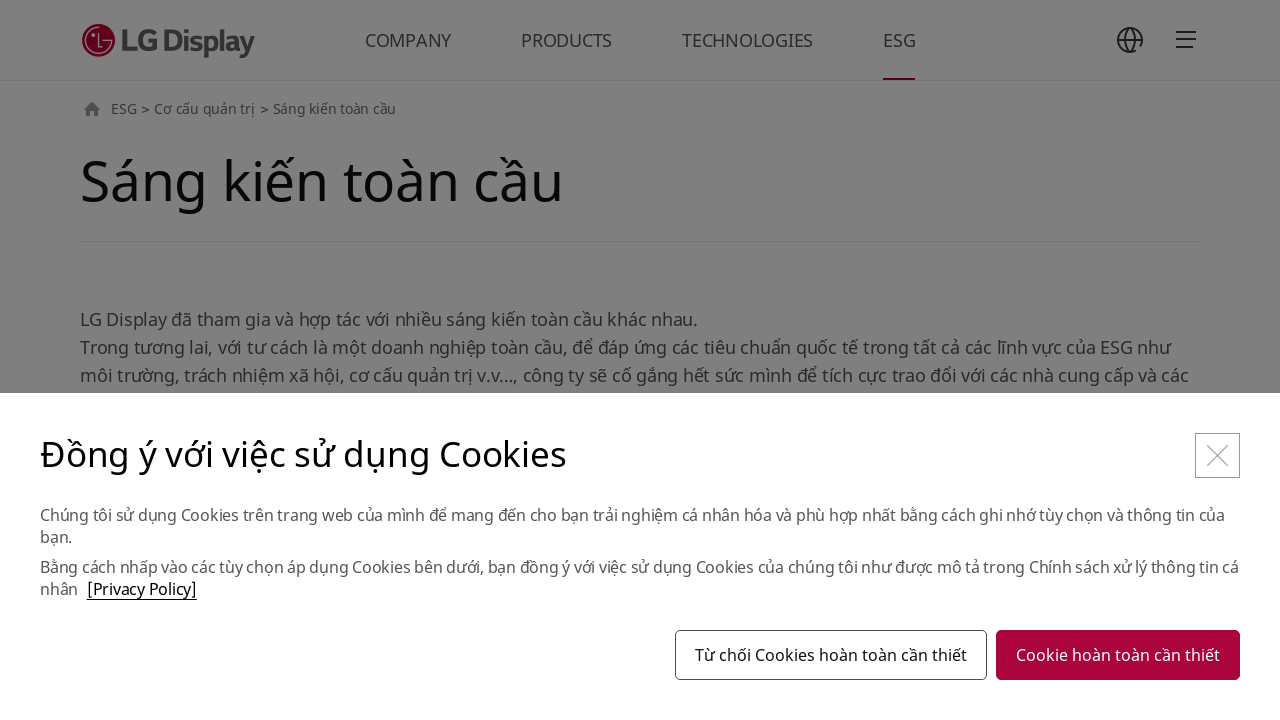

--- FILE ---
content_type: text/html;charset=UTF-8
request_url: https://www.lgdisplay.com/vtn/esg/governance/global-initiative;jsessionid=110A70CBF7FFC2DD85B75E384745C9B9
body_size: 38743
content:
<!DOCTYPE html>
<html lang="ko"
      xmlns="http://www.w3.org/1999/xhtml">

<head>
    
    <title>LG디스플레이</title>
    <meta charset="utf-8" />
    <link rel="shortcut icon" href="/images/icon/favicon.ico" type="image/x-icon">
    <link rel="icon" href="/images/icon/favicon.ico" type="image/x-icon">
    <meta name="viewport" content="initial-scale=1.0, user-scalable=no, maximum-scale=1.0, minimum-scale=1.0, width=device-width" />
    <link rel="stylesheet" type="text/css" href="/css/common.css" /><!-- 공통 css (import: style.css) -->
    <!--<link rel="stylesheet" type="text/css" href="/css/main.css" />--><!-- 메인 css -->
    <link rel="stylesheet" type="text/css" href="/css/swiper.min.css" /><!-- swiper css -->
    <link rel="stylesheet" type="text/css" href="/css/aos.css" />
    <link rel="stylesheet" type="text/css" href="/css/jquery.mCustomScrollbar.min.css" />
    <link rel="stylesheet" type="text/css" href="/css/tech.css" />

    
    <link rel="stylesheet" type="text/css" href="/css/about_common.min.css"/>
    <link rel="stylesheet" type="text/css" href="/css/about_what.css"/>
    <link rel="stylesheet" type="text/css" href="/css/main_renewal.css"/>
    <!-- // To.dev : 파일 추가 -->

    <!-- Google Tag Manager -->
    <!--<script>
        (function(w,d,s,l,i){w[l]=w[l]||[];w[l].push({'gtm.start':
            new Date().getTime(),event:'gtm.js'});var f=d.getElementsByTagName(s)[0],
            j=d.createElement(s),dl=l!='dataLayer'?'&l='+l:'';j.async=true;j.src=
            'https://www.googletagmanager.com/gtm.js?id='+i+dl;f.parentNode.insertBefore(j,f);
        })(window,document,'script','dataLayer','GTM-KD6DFNL');
    </script>-->
    <!-- End Google Tag Manager -->
    <!-- Google Tag Manager -->
    <script>(function(w,d,s,l,i){w[l]=w[l]||[];w[l].push({'gtm.start':
            new Date().getTime(),event:'gtm.js'});var f=d.getElementsByTagName(s)[0],
        j=d.createElement(s),dl=l!='dataLayer'?'&l='+l:'';j.async=true;j.src=
        'https://www.googletagmanager.com/gtm.js?id='+i+dl;f.parentNode.insertBefore(j,f);
    })(window,document,'script','dataLayer','GTM-P97SZGDJ',document.cookie);</script>
    <!-- End Google Tag Manager -->
</head>

<body class="vtn">
    <!-- Google Tag Manager (noscript) -->
    <!--<noscript>
        <iframe src="https://www.googletagmanager.com/ns.html?id=GTM-KD6DFNL" height="0" width="0" style="display:none;visibility:hidden"></iframe>
    </noscript>-->
    <!-- End Google Tag Manager (noscript) -->
    <!-- Google Tag Manager (noscript) -->
    
    <!-- End Google Tag Manager (noscript) -->

    
    
    
    <div id="skip_nav">
        <a href="#gnb">메뉴 바로가기</a>
        <a href="#content">본문 바로가기</a>
    </div>
    
    <header id="header" data="vi" data-lang="vtn">
        <div class="wrap">
            <span class="header__logo"><a href="/vtn">LG Display</a></span>
            <nav id="gnb">
                <ul>
                    <li>
                        <a href="javascript:;" ga_key_text="COMPANY">COMPANY</a>
                        <ul class="depth wType1">
    <li>
        <a href="javascript:;">Thông tin doanh nghiệp</a>
        <ul class="depth02">
    <li>
        <a href="/vtn/company/info/outline/greeting;jsessionid=1E88063C3118B07F08E2A47C31AE88FB">Tổng quan công ty</a>
        
    </li>
    <li>
        <a href="/vtn/company/info/lg-way;jsessionid=1E88063C3118B07F08E2A47C31AE88FB">Kinh doanh chính đạo</a>
        
    </li>
    <li>
        <a href="/vtn/company/info/history;jsessionid=1E88063C3118B07F08E2A47C31AE88FB">Lịch sử phát triển</a>
        
    </li>
    <li>
        <a href="/vtn/company/info/place;jsessionid=1E88063C3118B07F08E2A47C31AE88FB">Vị trí các cơ sở kinh doanh</a>
        
    </li>
    <li>
        <a href="/vtn/company/info/ci;jsessionid=1E88063C3118B07F08E2A47C31AE88FB">CI</a>
        
    </li>
</ul>
    </li>
    <li>
        <a href="javascript:;">Tuyển dụng</a>
        <ul class="depth02">
    <li>
        <a href="/vtn/company/employ/office-life;jsessionid=1E88063C3118B07F08E2A47C31AE88FB">EVP</a>
        
    </li>
    <li>
        <a href="/vtn/company/employ/pms-principle;jsessionid=1E88063C3118B07F08E2A47C31AE88FB">Chế độ nhân sự</a>
        
    </li>
    <li>
        <a href="/vtn/company/employ/pms-benefit;jsessionid=1E88063C3118B07F08E2A47C31AE88FB">Hệ thống phúc lợi</a>
        
    </li>
</ul>
    </li>
</ul>
                    </li>
                    <li>
                        <a href="javascript:;" ga_key_text="PRODUCTS">PRODUCTS</a>
                        <ul class="depth">
    <li>
        <a href="javascript:;">TV</a>
        <ul class="depth02">
    <li>
        <a href="/vtn/product/tv-display/oled-4th-gen;jsessionid=1E88063C3118B07F08E2A47C31AE88FB">OLED thế hệ thứ 4</a>
        
    </li>
    <li>
        <a href="/vtn/product/tv-display/transparent-oled;jsessionid=1E88063C3118B07F08E2A47C31AE88FB">OLED trong suốt</a>
        
    </li>
</ul>
    </li>
    <li>
        <a href="javascript:;">Monitor</a>
        <ul class="depth02">
    <li>
        <a href="/vtn/product/monitor-display/gaming-oled;jsessionid=1E88063C3118B07F08E2A47C31AE88FB">Gaming OLED</a>
        
    </li>
    <li>
        <a href="/vtn/product/monitor-display/ips-black-2-0;jsessionid=1E88063C3118B07F08E2A47C31AE88FB">IPS Black 2.0</a>
        
    </li>
</ul>
    </li>
    <li>
        <a href="javascript:;">Laptop</a>
        <ul class="depth02">
    <li>
        <a href="/vtn/product/laptop-display/tandem-ato;jsessionid=1E88063C3118B07F08E2A47C31AE88FB">Tandem ATO</a>
        
    </li>
    <li>
        <a href="/vtn/product/laptop-display/neo-led;jsessionid=1E88063C3118B07F08E2A47C31AE88FB">Neo:LED</a>
        
    </li>
</ul>
    </li>
    <li>
        <a href="javascript:;">Mobile</a>
        <ul class="depth02">
    <li>
        <a href="/vtn/product/mobile-display/phone;jsessionid=1E88063C3118B07F08E2A47C31AE88FB">Điện thoại</a>
        
    </li>
    <li>
        <a href="/vtn/product/mobile-display/watch;jsessionid=1E88063C3118B07F08E2A47C31AE88FB">Đồng hồ</a>
        
    </li>
    <li>
        <a href="/vtn/product/mobile-display/tablet;jsessionid=1E88063C3118B07F08E2A47C31AE88FB">Máy tính bảng</a>
        
    </li>
</ul>
    </li>
    <li>
        <a href="javascript:;">Automotive</a>
        <ul class="depth02">
    <li>
        <a href="/vtn/product/automotive-display/oled;jsessionid=1E88063C3118B07F08E2A47C31AE88FB">Automotive OLED</a>
        
    </li>
    <li>
        <a href="/vtn/product/automotive-display/lcd;jsessionid=1E88063C3118B07F08E2A47C31AE88FB">Automotive LCD</a>
        
    </li>
</ul>
    </li>
</ul>
                    </li>
                    <li>
                        <a href="javascript:;" ga_key_text="TECHNOLOGIES">TECHNOLOGIES</a>
                        <ul class="depth">
    <li>
        <a href="/vtn/technology/oled;jsessionid=1E88063C3118B07F08E2A47C31AE88FB">OLED</a>
        
    </li>
    <li>
        <a href="/vtn/technology/lcd;jsessionid=1E88063C3118B07F08E2A47C31AE88FB">LCD</a>
        
    </li>
</ul>
                    </li>
                    <li class="on">
                        <a href="javascript:;" ga_key_text="ESG">ESG</a>
                        <ul class="depth">
    <li>
        <a href="javascript:;">Quản lý ESG</a>
        <ul class="depth02">
    <li>
        <a href="/vtn/esg/csm/csm-strategy;jsessionid=1E88063C3118B07F08E2A47C31AE88FB">Chiến lược ESG</a>
        
    </li>
</ul>
    </li>
    <li>
        <a href="javascript:;">Môi trường</a>
        <ul class="depth02">
    <li>
        <a href="/vtn/esg/environment/environmental-management;jsessionid=1E88063C3118B07F08E2A47C31AE88FB">Quản trị môi trường hậu</a>
        
    </li>
    <li>
        <a href="/vtn/esg/environment/climate-change;jsessionid=1E88063C3118B07F08E2A47C31AE88FB">Ứng phó biến đổi khí hậu</a>
        
    </li>
    <li>
        <a href="/vtn/esg/environment/resources-efficiency;jsessionid=1E88063C3118B07F08E2A47C31AE88FB">Hiệu suất tài nguyên</a>
        
    </li>
    <li>
        <a href="/vtn/esg/environment/workplace;jsessionid=1E88063C3118B07F08E2A47C31AE88FB">Cơ sở kinh doanh thân thiện với môi trường</a>
        
    </li>
    <li>
        <a href="/vtn/esg/environment/product;jsessionid=1E88063C3118B07F08E2A47C31AE88FB">Sản phẩm thân thiện với môi trường</a>
        
    </li>
</ul>
    </li>
    <li>
        <a href="javascript:;">Xã hội</a>
        <ul class="depth02">
    <li>
        <a href="/vtn/esg/social/health-safety;jsessionid=1E88063C3118B07F08E2A47C31AE88FB">An toàn nơi làm việc</a>
        
    </li>
    <li>
        <a href="/vtn/esg/social/scm/supply-chain-esg;jsessionid=1E88063C3118B07F08E2A47C31AE88FB">Hỗ trợ đối tác</a>
        
    </li>
    <li>
        <a href="/vtn/esg/social/human-rights;jsessionid=1E88063C3118B07F08E2A47C31AE88FB">Quản lý nhân quyền trong kinh doanhn</a>
        
    </li>
    <li>
        <a href="/vtn/esg/social/human-capital;jsessionid=1E88063C3118B07F08E2A47C31AE88FB">Nguồn nhân lực</a>
        
    </li>
    <li>
        <a href="/vtn/esg/social/personal-information-protection;jsessionid=1E88063C3118B07F08E2A47C31AE88FB">Bảo mật thông tin và bảo vệ thông tin cá nhân</a>
        
    </li>
    <li>
        <a href="/vtn/esg/social/contribution;jsessionid=1E88063C3118B07F08E2A47C31AE88FB">Cống hiến xã hội</a>
        
    </li>
</ul>
    </li>
    <li>
        <a href="javascript:;">Cơ cấu quản trị</a>
        <ul class="depth02">
    <li>
        <a href="/vtn/esg/governance/directorate;jsessionid=1E88063C3118B07F08E2A47C31AE88FB">Hội đồng quản trị</a>
        
    </li>
    <li>
        <a href="/vtn/esg/governance/stakeholder-communication;jsessionid=1E88063C3118B07F08E2A47C31AE88FB">Trao đổi với các bên liên quan</a>
        
    </li>
    <li>
        <a href="/vtn/esg/governance/esg-due-diligence-at-business-sites;jsessionid=1E88063C3118B07F08E2A47C31AE88FB">Kiểm toán ESG tại cơ sở kinh doanh sản xuất</a>
        
    </li>
    <li>
        <a href="/vtn/esg/governance/tax-policy;jsessionid=1E88063C3118B07F08E2A47C31AE88FB">Chính sách thuế</a>
        
    </li>
    <li>
        <a href="/vtn/esg/governance/global-initiative;jsessionid=1E88063C3118B07F08E2A47C31AE88FB">Sáng kiến toàn cầu</a>
        
    </li>
    <li>
        <a href="/vtn/esg/governance/compliance-management;jsessionid=1E88063C3118B07F08E2A47C31AE88FB">Tuân thủ</a>
        
    </li>
    <li>
        <a href="/vtn/esg/governance/risk-and-crisis-management-system;jsessionid=1E88063C3118B07F08E2A47C31AE88FB">Quản lý nguy cơ</a>
        
    </li>
</ul>
    </li>
    <li>
        <a href="javascript:;">phòng dữ liệu</a>
        <ul class="depth02">
    <li>
        <a href="/vtn/esg/board/report-and-databook;jsessionid=1E88063C3118B07F08E2A47C31AE88FB">Report &amp; Databook</a>
        
    </li>
    <li>
        <a href="/vtn/esg/board/tcfd-report;jsessionid=1E88063C3118B07F08E2A47C31AE88FB">Báo cáo TCFD</a>
        
    </li>
    <li>
        <a href="/vtn/esg/board/policies-and-guidelines;jsessionid=1E88063C3118B07F08E2A47C31AE88FB">Chính sách và hướng dẫn</a>
        
    </li>
    <li>
        <a href="/vtn/esg/board/external-evaluation;jsessionid=1E88063C3118B07F08E2A47C31AE88FB">Đánh giá đối ngoại</a>
        
    </li>
</ul>
    </li>
</ul>
                    </li>
                </ul>
            </nav>
            <nav id="sitemap">
                
                <dl class="language">
                    <dt><a href="javascript:;" class="btn icon_full_language">언어 선택</a></dt>
                    <dd>
                        
    <ul>
        <li class="on"><a href="/vtn/esg/governance/global-initiative;jsessionid=110A70CBF7FFC2DD85B75E384745C9B9"><span>VTN</span></a></li>
        <li><a href="/kor/esg/governance/global-initiative;jsessionid=110A70CBF7FFC2DD85B75E384745C9B9"><span>KOR</span></a></li>
        <li><a href="/eng/esg/governance/global-initiative;jsessionid=110A70CBF7FFC2DD85B75E384745C9B9"><span>ENG</span></a></li>
        <li><a href="/chn/esg/governance/global-initiative;jsessionid=110A70CBF7FFC2DD85B75E384745C9B9"><span>CHN</span></a></li>
    </ul>

                    </dd>
                </dl>
                <a href="javascript:;" class="btn icon_full_sitemap_open">
                    <span></span>
                    <span></span>
                    <span></span>
                    <em class="t">사이트맵</em>
                </a>
                <div class="sitemap">
                    <dl class="language_m">
                        <dt>언어 선택</dt>
                        <dd>
                            
    <ul>
        <li class="on"><a href="/vtn/esg/governance/global-initiative;jsessionid=110A70CBF7FFC2DD85B75E384745C9B9"><span>VTN</span></a></li>
        <li><a href="/kor/esg/governance/global-initiative;jsessionid=110A70CBF7FFC2DD85B75E384745C9B9"><span>KOR</span></a></li>
        <li><a href="/eng/esg/governance/global-initiative;jsessionid=110A70CBF7FFC2DD85B75E384745C9B9"><span>ENG</span></a></li>
        <li><a href="/chn/esg/governance/global-initiative;jsessionid=110A70CBF7FFC2DD85B75E384745C9B9"><span>CHN</span></a></li>
    </ul>

                        </dd>
                    </dl>
                    <div class="sitemap_wrap">
                        <ul data-step="0">
                            <li>
                                <a href="javascript:;">COMPANY</a>
                                <div class="depth">
    <ul>
        <li>
            <a href="javascript:;">Thông tin doanh nghiệp</a>
            <div class="depth02">
    <ul>
        <li>
            <a href="/vtn/company/info/outline/greeting;jsessionid=1E88063C3118B07F08E2A47C31AE88FB">Tổng quan công ty</a>
            <div class="depth03">
    <ul>
        <li>
            <a href="/vtn/company/info/outline/greeting;jsessionid=1E88063C3118B07F08E2A47C31AE88FB">CEO MESSAGE</a>
            
        </li>
        <li>
            <a href="/vtn/company/info/outline/business-line;jsessionid=1E88063C3118B07F08E2A47C31AE88FB">Lĩnh vực kinh doanh</a>
            
        </li>
        <li>
            <a href="/vtn/company/info/outline/vision;jsessionid=1E88063C3118B07F08E2A47C31AE88FB">Tầm nhìn</a>
            
        </li>
    </ul>
</div>
        </li>
        <li>
            <a href="/vtn/company/info/lg-way;jsessionid=1E88063C3118B07F08E2A47C31AE88FB">Kinh doanh chính đạo</a>
            
        </li>
        <li>
            <a href="/vtn/company/info/history;jsessionid=1E88063C3118B07F08E2A47C31AE88FB">Lịch sử phát triển</a>
            
        </li>
        <li>
            <a href="/vtn/company/info/place;jsessionid=1E88063C3118B07F08E2A47C31AE88FB">Vị trí các cơ sở kinh doanh</a>
            
        </li>
        <li>
            <a href="/vtn/company/info/ci;jsessionid=1E88063C3118B07F08E2A47C31AE88FB">CI</a>
            
        </li>
    </ul>
</div>
        </li>
        <li>
            <a href="javascript:;">Tuyển dụng</a>
            <div class="depth02">
    <ul>
        <li>
            <a href="/vtn/company/employ/office-life;jsessionid=1E88063C3118B07F08E2A47C31AE88FB">EVP</a>
            
        </li>
        <li>
            <a href="/vtn/company/employ/pms-principle;jsessionid=1E88063C3118B07F08E2A47C31AE88FB">Chế độ nhân sự</a>
            <div class="depth03">
    <ul>
        <li>
            <a href="/vtn/company/employ/pms-principle;jsessionid=1E88063C3118B07F08E2A47C31AE88FB">Nguyên tắc nhân sự</a>
            
        </li>
        <li>
            <a href="/vtn/company/employ/pms-develop;jsessionid=1E88063C3118B07F08E2A47C31AE88FB">Bồi dưỡng nhân tài</a>
            
        </li>
    </ul>
</div>
        </li>
        <li>
            <a href="/vtn/company/employ/pms-benefit;jsessionid=1E88063C3118B07F08E2A47C31AE88FB">Hệ thống phúc lợi</a>
            <div class="depth03">
    <ul>
        <li>
            <a href="/vtn/company/employ/pms-benefit;jsessionid=1E88063C3118B07F08E2A47C31AE88FB">Phúc lợi nhân viên</a>
            
        </li>
    </ul>
</div>
        </li>
    </ul>
</div>
        </li>
    </ul>
</div>
                            </li>
                            <li>
                                <a href="javascript:;">PRODUCTS</a>
                                <div class="depth">
    <ul>
        <li>
            <a href="javascript:;">TV</a>
            <div class="depth02">
    <ul>
        <li>
            <a href="/vtn/product/tv-display/oled-4th-gen;jsessionid=1E88063C3118B07F08E2A47C31AE88FB">OLED thế hệ thứ 4</a>
            
        </li>
        <li>
            <a href="/vtn/product/tv-display/transparent-oled;jsessionid=1E88063C3118B07F08E2A47C31AE88FB">OLED trong suốt</a>
            
        </li>
    </ul>
</div>
        </li>
        <li>
            <a href="javascript:;">Monitor</a>
            <div class="depth02">
    <ul>
        <li>
            <a href="/vtn/product/monitor-display/gaming-oled;jsessionid=1E88063C3118B07F08E2A47C31AE88FB">Gaming OLED</a>
            
        </li>
        <li>
            <a href="/vtn/product/monitor-display/ips-black-2-0;jsessionid=1E88063C3118B07F08E2A47C31AE88FB">IPS Black 2.0</a>
            
        </li>
    </ul>
</div>
        </li>
        <li>
            <a href="javascript:;">Laptop</a>
            <div class="depth02">
    <ul>
        <li>
            <a href="/vtn/product/laptop-display/tandem-ato;jsessionid=1E88063C3118B07F08E2A47C31AE88FB">Tandem ATO</a>
            
        </li>
        <li>
            <a href="/vtn/product/laptop-display/neo-led;jsessionid=1E88063C3118B07F08E2A47C31AE88FB">Neo:LED</a>
            
        </li>
    </ul>
</div>
        </li>
        <li>
            <a href="javascript:;">Mobile</a>
            <div class="depth02">
    <ul>
        <li>
            <a href="/vtn/product/mobile-display/phone;jsessionid=1E88063C3118B07F08E2A47C31AE88FB">Điện thoại</a>
            
        </li>
        <li>
            <a href="/vtn/product/mobile-display/watch;jsessionid=1E88063C3118B07F08E2A47C31AE88FB">Đồng hồ</a>
            
        </li>
        <li>
            <a href="/vtn/product/mobile-display/tablet;jsessionid=1E88063C3118B07F08E2A47C31AE88FB">Máy tính bảng</a>
            
        </li>
    </ul>
</div>
        </li>
        <li>
            <a href="javascript:;">Automotive</a>
            <div class="depth02">
    <ul>
        <li>
            <a href="/vtn/product/automotive-display/oled;jsessionid=1E88063C3118B07F08E2A47C31AE88FB">Automotive OLED</a>
            
        </li>
        <li>
            <a href="/vtn/product/automotive-display/lcd;jsessionid=1E88063C3118B07F08E2A47C31AE88FB">Automotive LCD</a>
            
        </li>
    </ul>
</div>
        </li>
    </ul>
</div>
                            </li>
                            <li>
                                <a href="javascript:;">TECHNOLOGIES</a>
                                <div class="depth">
    <ul>
        <li>
            <a href="/vtn/technology/oled;jsessionid=1E88063C3118B07F08E2A47C31AE88FB">OLED</a>
            
        </li>
        <li>
            <a href="/vtn/technology/lcd;jsessionid=1E88063C3118B07F08E2A47C31AE88FB">LCD</a>
            
        </li>
    </ul>
</div>
                            </li>
                            <li>
                                <a href="javascript:;">ESG</a>
                                <div class="depth">
    <ul>
        <li>
            <a href="javascript:;">Quản lý ESG</a>
            <div class="depth02">
    <ul>
        <li>
            <a href="/vtn/esg/csm/csm-strategy;jsessionid=1E88063C3118B07F08E2A47C31AE88FB">Chiến lược ESG</a>
            
        </li>
    </ul>
</div>
        </li>
        <li>
            <a href="javascript:;">Môi trường</a>
            <div class="depth02">
    <ul>
        <li>
            <a href="/vtn/esg/environment/environmental-management;jsessionid=1E88063C3118B07F08E2A47C31AE88FB">Quản trị môi trường hậu</a>
            
        </li>
        <li>
            <a href="/vtn/esg/environment/climate-change;jsessionid=1E88063C3118B07F08E2A47C31AE88FB">Ứng phó biến đổi khí hậu</a>
            
        </li>
        <li>
            <a href="/vtn/esg/environment/resources-efficiency;jsessionid=1E88063C3118B07F08E2A47C31AE88FB">Hiệu suất tài nguyên</a>
            
        </li>
        <li>
            <a href="/vtn/esg/environment/workplace;jsessionid=1E88063C3118B07F08E2A47C31AE88FB">Cơ sở kinh doanh thân thiện với môi trường</a>
            
        </li>
        <li>
            <a href="/vtn/esg/environment/product;jsessionid=1E88063C3118B07F08E2A47C31AE88FB">Sản phẩm thân thiện với môi trường</a>
            
        </li>
    </ul>
</div>
        </li>
        <li>
            <a href="javascript:;">Xã hội</a>
            <div class="depth02">
    <ul>
        <li>
            <a href="/vtn/esg/social/health-safety;jsessionid=1E88063C3118B07F08E2A47C31AE88FB">An toàn nơi làm việc</a>
            
        </li>
        <li>
            <a href="/vtn/esg/social/scm/supply-chain-esg;jsessionid=1E88063C3118B07F08E2A47C31AE88FB">Hỗ trợ đối tác</a>
            <div class="depth03">
    <ul>
        <li>
            <a href="/vtn/esg/social/scm/supply-chain-esg;jsessionid=1E88063C3118B07F08E2A47C31AE88FB">ESG tại công ty đối tác</a>
            
        </li>
        <li>
            <a href="/vtn/esg/social/scm/mutual;jsessionid=1E88063C3118B07F08E2A47C31AE88FB">Tăng trưởng đồng hành</a>
            
        </li>
        <li>
            <a href="/vtn/esg/social/scm/conflict-minerals;jsessionid=1E88063C3118B07F08E2A47C31AE88FB">Khoáng sản xung đột</a>
            
        </li>
    </ul>
</div>
        </li>
        <li>
            <a href="/vtn/esg/social/human-rights;jsessionid=1E88063C3118B07F08E2A47C31AE88FB">Quản lý nhân quyền trong kinh doanhn</a>
            
        </li>
        <li>
            <a href="/vtn/esg/social/human-capital;jsessionid=1E88063C3118B07F08E2A47C31AE88FB">Nguồn nhân lực</a>
            
        </li>
        <li>
            <a href="/vtn/esg/social/personal-information-protection;jsessionid=1E88063C3118B07F08E2A47C31AE88FB">Bảo mật thông tin và bảo vệ thông tin cá nhân</a>
            
        </li>
        <li>
            <a href="/vtn/esg/social/contribution;jsessionid=1E88063C3118B07F08E2A47C31AE88FB">Cống hiến xã hội</a>
            <div class="depth03">
    <ul>
        <li>
            <a href="/vtn/esg/social/contribution;jsessionid=1E88063C3118B07F08E2A47C31AE88FB">Hệ thống xúc tiến</a>
            
        </li>
        <li>
            <a href="/vtn/esg/social/contribution/activities;jsessionid=1E88063C3118B07F08E2A47C31AE88FB">Hoạt động đóng góp cho xã hội</a>
            
        </li>
    </ul>
</div>
        </li>
    </ul>
</div>
        </li>
        <li>
            <a href="javascript:;">Cơ cấu quản trị</a>
            <div class="depth02">
    <ul>
        <li>
            <a href="/vtn/esg/governance/directorate;jsessionid=1E88063C3118B07F08E2A47C31AE88FB">Hội đồng quản trị</a>
            <div class="depth03">
    <ul>
        <li>
            <a href="/vtn/esg/governance/directorate;jsessionid=1E88063C3118B07F08E2A47C31AE88FB">Hội đồng quản trị</a>
            
        </li>
        <li>
            <a href="/vtn/esg/governance/commission;jsessionid=1E88063C3118B07F08E2A47C31AE88FB">Ủy ban trực thuộc Hội đồng quản trị</a>
            
        </li>
    </ul>
</div>
        </li>
        <li>
            <a href="/vtn/esg/governance/stakeholder-communication;jsessionid=1E88063C3118B07F08E2A47C31AE88FB">Trao đổi với các bên liên quan</a>
            
        </li>
        <li>
            <a href="/vtn/esg/governance/esg-due-diligence-at-business-sites;jsessionid=1E88063C3118B07F08E2A47C31AE88FB">Kiểm toán ESG tại cơ sở kinh doanh sản xuất</a>
            
        </li>
        <li>
            <a href="/vtn/esg/governance/tax-policy;jsessionid=1E88063C3118B07F08E2A47C31AE88FB">Chính sách thuế</a>
            
        </li>
        <li>
            <a href="/vtn/esg/governance/global-initiative;jsessionid=1E88063C3118B07F08E2A47C31AE88FB">Sáng kiến toàn cầu</a>
            
        </li>
        <li>
            <a href="/vtn/esg/governance/compliance-management;jsessionid=1E88063C3118B07F08E2A47C31AE88FB">Tuân thủ</a>
            
        </li>
        <li>
            <a href="/vtn/esg/governance/risk-and-crisis-management-system;jsessionid=1E88063C3118B07F08E2A47C31AE88FB">Quản lý nguy cơ</a>
            
        </li>
    </ul>
</div>
        </li>
        <li>
            <a href="javascript:;">phòng dữ liệu</a>
            <div class="depth02">
    <ul>
        <li>
            <a href="/vtn/esg/board/report-and-databook;jsessionid=1E88063C3118B07F08E2A47C31AE88FB">Report &amp; Databook</a>
            
        </li>
        <li>
            <a href="/vtn/esg/board/tcfd-report;jsessionid=1E88063C3118B07F08E2A47C31AE88FB">Báo cáo TCFD</a>
            
        </li>
        <li>
            <a href="/vtn/esg/board/policies-and-guidelines;jsessionid=1E88063C3118B07F08E2A47C31AE88FB">Chính sách và hướng dẫn</a>
            
        </li>
        <li>
            <a href="/vtn/esg/board/external-evaluation;jsessionid=1E88063C3118B07F08E2A47C31AE88FB">Đánh giá đối ngoại</a>
            
        </li>
    </ul>
</div>
        </li>
    </ul>
</div>
                            </li>
                        </ul>
                    </div>
                </div>
            </nav>
        </div>
    </header>



    <div id="content">
        <div class="wrap">
            <!-- navigator -->
            <div class="location">
                
    
        <a href="javascript:;" class="home">HOME</a>
        <a href="javascript:;">ESG</a>
        
        <span>&gt;</span>
    
        
        <a href="javascript:;">Cơ cấu quản trị</a>
        
        <span>&gt;</span>
    
        
        
        <strong title="Sáng kiến toàn cầu">Sáng kiến toàn cầu</strong>
        
    

            </div>

            <!-- content -->
            <div class="con_body">
                <!-- title -->
                
    <div class="tit_area01 line">
        <h1 class="tit01">Sáng kiến toàn cầu</h1>
    </div>


                <!-- tab -->
                

                
    
    
    
    
        <div class="sec01">
            <p class="txt01">
                LG Display đã tham gia và hợp tác với nhiều sáng kiến toàn cầu khác nhau.<br/> Trong tương lai, với tư cách là một doanh nghiệp toàn cầu, để đáp ứng các tiêu chuẩn quốc tế trong tất cả các lĩnh vực của ESG như môi trường, trách nhiệm xã hội, cơ cấu quản trị v.v…, công ty sẽ cố gắng hết sức mình để tích cực trao đổi với các nhà cung cấp và các bên liên quan.
            </p>
            <ul class="list_global_initiatives">
                <li>
                    <div class="thum">
                        <img src="/images/thum/logo_global_initiatives01_v2.png" class="cdp_logo_img"  alt="Đánh giá CDP"/>
                    </div>
                    <dl>
                        <dt>Đánh giá CDP <span class="sm">(Carbon Disclosure Project, Dự án tiết lộ Carbon)</span></dt>
                        <!-- 250206 수정 -->
                        <dd>LG Display đã tham gia CDP(Carbon Disclosure Project), một cơ quan được công nhận trên toàn cầu về công bố thông tin môi trường và đã nhận được giải thưởng Honors Club trong lĩnh vực CNTT trong chín năm liên tiếp (2016 ~ 2024). Thành tựu này phản ánh sự công nhận đối với việc quản lý carbon của chúng tôi khi năm 2024 chúng tôi đã giảm khoảng 43% lượng khí thải carbon từ các cơ sở kinh doanh trong nước so với năm 2018 và chuyển đổi 39% tổng mức tiêu thụ điện năng trên các cơ sở kinh doanh trong và ngoài nước sang năng lượng tái tạo. </dd>
                        <!-- // 250206 수정 -->
                    </dl>
                </li>
                <li>
                    <div class="thum">
                        <img src="/images/thum/logo_global_initiatives02.png" alt="UNGC"/>
                    </div>
                    <dl>
                        <dt>UNGC <span class="sm">(United Nations Global Compact, Hiệp ước Toàn cầu của Liên hợp quốc)</span></dt>
                        <dd>LG Display tham gia vào Hiệp ước Toàn cầu của Liên hợp quốc từ năm 2021. Hiệp ước Toàn cầu của Liên hợp quốc là một cộng đồng sáng kiến công dân - doanh nghiệp tự phát lớn nhất thế giới khuyến khích sự tham gia vào việc nâng cao tính bền vững và nhận thức của người dân cũng như của doanh nghiệp bằng cách đưa 10 nguyên tắc trong các lĩnh vực nhân quyền, lao động, môi trường và chống tham nhũng vào trong hoạt động điều hành doanh nghiệp & chiến lược kinh doanh, đề xuất các phương án thiết thực cho việc này.</dd>
                    </dl>
                </li>
                <li>
                    <div class="thum">
                        <img src="/images/thum/logo_global_initiatives03.png" alt="RBA, RMI"/>
                    </div>
                    <dl>
                        <dt>
                            <span class="block">RBA <span class="sm">(Responsible Business Alliance, Liên minh Doanh nghiệp có trách nhiệm)</span></span>
                            <span class="block">RMI <span class="sm">(Responsible Minerals Initiative, Liên minh quản lý việc sử dụng khoáng sản có trách nhiệm và chuỗi cung ứng khoáng sản)</span></span>
                        </dt>
                        <dd>LG Display đã tham gia vào RBA và RMI từ năm 2021. <br/> RBA là sáng kiến bao gồm các doanh nghiệp cố gắng để hoàn thành trách nhiệm xã hội trong chuỗi cung ứng toàn cầu và RMI là cơ quan tư vấn toàn cầu liên quan đến khoáng sản trực thuộc RBA giúp củng cố hệ thống thu mua khoáng sản minh bạch và đạo đức, không có các vấn đề về nhân quyền - môi trường. <br/> LG Display tích cực tham gia giải quyết các vấn đề xã hội và môi trường trong chuỗi cung ứng toàn cầu. Công ty cũng dự kiến sẽ kiểm tra chặt chẽ toàn bộ chuỗi cung ứng cũng như tất cả các hoạt động kinh doanh để cải tiến nhằm mục đích không chỉ các địa điểm kinh doanh trong và ngoài nước mà còn cả các nhà cung cấp cung có thể được vận hành đúng theo các quy phạm hành động của RBA.</dd>
                    </dl>
                </li>
                <li>
                    <div class="thum">
                        <img src="/images/thum/logo_global_initiatives04.png" alt="TCFD"/>
                    </div>
                    <dl>
                        <dt>
                            <span class="block">TCFD <span class="sm">(Task Force on Climate-related Financial Disclosures, </span></span>
                            <span class="sm">Nhóm tư vấn công bố thông tin tài chính liên quan đến biến đổi khí hậu) </span>
                        </dt>
                        <dd>TCFD là một sáng kiến ​​toàn cầu được đưa ra bởi Ban Ổn định Tài chính (Financial Stability Board), tổ chức quốc tế giám sát hệ thống tài chính toàn cầu để tìm hiểu về những ảnh hưởng của biến đổi khí hậu lên tài chính/tín dụng và phản ánh các rủi ro liên quan đến biến đổi khí hậu lên tài chính vào quyết định đầu tư. LG Display sẽ thực hiện ứng phó trước với các rủi ro và cơ hội của doanh nghiệp do biến đổi khí hậu gây ra thông qua tuyên bố hỗ trợ TCFD.</dd>
                    </dl>
                </li>
            </ul>
        </div>
    

            </div>
        </div>
        <!-- top으로 가기 -->
        <a href="#header" class="btn_top"><span>TOP</span></a>
        <!-- //top으로 가기 -->
    </div>

    
    
    <footer id="footer">
        <div class="wrap">
            <a href="/vtn" class="f_logo" ga_key_text="LG Display">LG Display</a>
            <ul class="f_link_list">
                <!--<li th:if="${#strings.equals(#locale, 'ko')}"><a target="_blank" href="https://scs.lgdisplay.com/system/login/retrieveLogin.dev" th:attr="ga_key_text=${@messageSource.getMessage('common.footer.0002', null, 'en')}">e-VOS</a></li>
                <li th:unless="${#strings.equals(#locale, 'ko')}"><a target="_blank" href="https://scs.lgdisplay.com/system/login/retrieveLogin.dev?sel_lang=en" th:attr="ga_key_text=${@messageSource.getMessage('common.footer.0002', null, 'en')}">e-VOS</a></li>-->
                <li><a target="_blank" href="https://scs.lgdisplay.com/system/login/retrieveLogin.dev?sel_lang=en" ga_key_text="e-VOS/Supplier registration">e-VOS</a></li>
                <li class="privacy"><a href="/vtn/privacy" target="_blank" ga_key_text="Privacy Policy">Chính sách xử lý thông tin cá nhân</a></li>
                
                
                <li><a href="/vtn/question" ga_key_text="Inquiries/Suggestions">Hỏi đáp/Đề xuất</a></li>
                <li class="m_hidden"><a href="/vtn/sitemap" ga_key_text="SITEMAP">BẢN ĐỒ TRANG</a></li>
            </ul>
            <div class="f_rt">
                <div class="slt_box dark">
                    <a href="#none" class="btn_slt" ga_key_text="Partners&#39; sites">Trang của các đối tác</a>
                    <ul>
                        <li><a href="https://winwin.lgdisplay.com/system.main.laf" target="_blank" ga_key_text="Shared Growth Portal">Cổng thông tin tăng trưởng đồng hành</a></li>
                        <li><a href="https://www.ohcare.org:6200/main.do" target="_blank" ga_key_text="Apply for Occupational Health Support Compensation">Đăng ký bồi thường hỗ trợ y tế công nghiệp</a></li>
                        <li><a href="https://partner.lgdisplay.com:8443/partner.main.RetrieveMain.dev" target="_blank" ga_key_text="LGD Access Reservation System">Hệ thống đăng ký ra vào LGD</a></li>
                        
                    </ul>
                </div>
                
                
                    <a href="http://ethics.lg.co.kr/main/en.do" target="_blank" class="banner_cyber_newsletter" ga_key_text="Jeong-Do Management Cyber Sinmungo">Khai báo trực tuyến kinh doanh chính nghĩa</a>
                
                
            </div>
            
            <p class="copyright">BẢN QUYỀN ⓒ LG DISPLAY CO., LTD. ALL RIGHTS RESERVED.</p>
            <ul class="f_social_media_list">
                <!-- 2021/11/11 수정 부분 -->
                <!-- 2023/01/04 수정 부분 -->
                
                
                
                
                    <!--<li class="oled"><a href="https://www.oledspace.com/en/" target="_blank">KHÔNG GIAN OLED</a></li>-->
                    <li class="youtube"><a href="https://www.youtube.com/@LGDisplayGlobal" target="_blank" ga_key_text="You Tube">You Tube</a></li>
                    <li class="newsroom"><a href="https://news.lgdisplay.com/en" target="_blank" ga_key_text="Newsroom">Phòng tin tức</a></li>
                
                <!-- //2023/01/04 수정 부분 -->
                <!-- //2021/11/11 수정 부분 -->
            </ul>
        </div>
        
    </footer>
    
    
        <div class="cookie_pu_bg"></div>
        <div class="cookie_pu" id="cookie-consent-banner">
            <h2 class="cookie_pu__title">Đồng ý với việc sử dụng Cookies</h2>
            <button class="cookie_pu__close">
                <img src="/images/common/cookie_pu_close.png" alt="closePopupBtn">
            </button>
            <p class="cookie_pu__text">Chúng tôi sử dụng Cookies trên trang web của mình để mang đến cho bạn trải nghiệm cá nhân hóa và phù hợp nhất bằng cách ghi nhớ tùy chọn và thông tin của bạn.</p>
            <p class="cookie_pu__text">Bằng cách nhấp vào các tùy chọn áp dụng Cookies bên dưới, bạn đồng ý với việc sử dụng Cookies của chúng tôi như được mô tả trong Chính sách xử lý thông tin cá nhân <a href="/vtn/privacy" target="_blank" class="cookie_pu__more">[Privacy Policy]</a></p>
            <div class="cookie_pu__btns">
                <button class="cookie_pu__button reject" id="accept-essential">Từ chối Cookies hoàn toàn cần thiết</button>
                <button class="cookie_pu__button accept emphasis" id="accept-all">Cookie hoàn toàn cần thiết</button>
            </div>
        </div>
    





    <script type="text/javascript" src="/js/common/jquery-latest.js"></script>
    <script type="text/javascript" src="/js/common/jquery.easing.1.3.js"></script>
    <script type="text/javascript" src="/js/common/swiper.min.js"></script><!-- swiper js -->
    <script type="text/javascript" src="/js/common/jquery.mCustomScrollbar.js"></script>
    <script type="text/javascript" src="/js/common/ui.js"></script><!-- 공통 ui js -->
    <script type="text/javascript" src="/js/common/util.js"></script><!-- 공통 util js -->
    <script type="text/javascript" src="/js/common/aos.js"></script>
    <script type="text/javascript" src="/js/common/gsap.min.js"></script>
    <script type="text/javascript" src="/js/common/ScrollTrigger.min.js"></script>
    <script type="text/javascript" src="/js/common/download.js"></script><!-- 다운로드 js -->
    <section>
    </section>
</body>
</html>